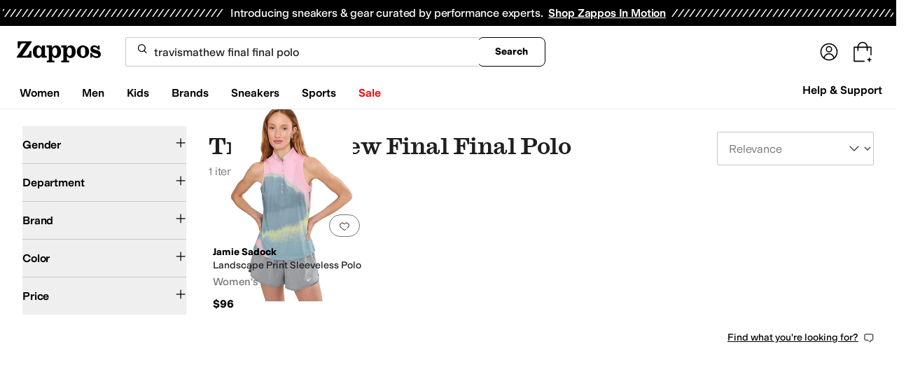

--- FILE ---
content_type: text/css
request_url: https://www.zappos.com/marty-assets/marty-zappos.components-landing-VipPrimeLink.bcf8bac3f501792bef66.css
body_size: 1747
content:
@media (max-width:650px){.es-z{background-color:#c1e6ee;background-position-x:calc(100% + 330px);background-position-y:-45px;background-repeat:no-repeat;background-size:auto 100%;margin-top:-24px;padding:24px}.es-z:before{background-color:#ffffffd9;border-radius:4px;bottom:16px;content:"";left:8px;position:absolute;right:8px;top:16px}}.es-z{box-sizing:border-box;display:flex;flex-direction:column}@media (min-width:651px){.es-z{background-image:none!important;max-width:600px;padding:16px}}.es-z h2{color:#1f1f1f;font:400 28px var(--m-fontBase,Open Sans,sans-serif)}@media (max-width:650px){.es-z h2{font-size:24px;text-align:center;z-index:1}}.fs-z{background-color:#fff;max-width:500px}.fs-z .gs-z{background-color:#f5f5f5;justify-content:flex-end;padding:12px}.fs-z .hs-z{margin:12px}@media (max-width:650px){.fs-z .is-z{height:200px;margin:20px 0 10px}}.gs-z{display:flex;padding:12px 0;z-index:1}@media (max-width:650px){.gs-z{flex-direction:column}}.js-z{background:var(--zapr-link-color,#003953);border:2px solid var(--zapr-link-color,#003953);border-color:var(--zapr-link-color,#003953);border-radius:4px;color:#fff;cursor:pointer;display:inline-block;font:700 14px/120% var(--m-fontBase,Open Sans,sans-serif);padding:12px 24px;text-align:center;text-decoration:none;text-transform:uppercase;touch-action:manipulation;transition:all .3s ease 0s;-webkit-user-select:none;user-select:none}html[data-marketplace=Zappos]:where([data-theme=zapr25]) .js-z{border-color:#000}.js-z:hover{background:#210ef4;border-color:#210ef4;color:#fff}.js-z.ks-z,.js-z[disabled]{background:#f5f5f5;border-color:#ddd;box-shadow:none;color:#b0b0b0;cursor:not-allowed}html[data-marketplace=Zappos] .js-z.ks-z,html[data-marketplace=Zappos] .js-z[disabled]{color:#fff}html[data-marketplace=Zappos] .js-z{border-radius:8px;border-width:1px;outline-offset:-1px;text-transform:none}html[data-marketplace=Zappos]:where([data-theme=zapr25]) .js-z{border-width:1px;outline-offset:inherit}html[data-marketplace=Zappos] .js-z{background-color:#000;border:none;color:#fff}@media (hover:hover){html[data-marketplace=Zappos] .js-z:hover{background-color:#210ef4;border:none;color:#fff}}html[data-marketplace=Zappos] .js-z:focus{outline:2px solid #210ef4}html[data-marketplace=Zappos] .js-z:disabled{background-color:#b9b9b9}html[data-marketplace=Zappos]:where([data-theme=zapr25]) .js-z{background:#000;border:1px solid #000;border-radius:2px;color:#fff;font-family:modern-gothic-web,modern-gothic-fallback,system-ui,-apple-system,sans-serif,Apple Color Emoji,Segoe UI Emoji,Segoe UI Symbol,Noto Color Emoji;font-size:14px;font-weight:500;letter-spacing:.05em;text-transform:uppercase;transition:.2s ease-out}@media (hover:hover){html[data-marketplace=Zappos]:where([data-theme=zapr25]) .js-z:hover{background:#2b2b2b;border:1px solid #000;color:#fff}}html[data-marketplace=Zappos]:where([data-theme=zapr25]) .js-z:active{background:#757575}html[data-marketplace=Zappos]:where([data-theme=zapr25]) .js-z:disabled{background:#e0e0e0;border:1px solid #0000;color:#a2a2a2}html[data-marketplace=Zappos]:where([data-theme=zapr25]) .js-z:focus{outline:none}html[data-marketplace=Zappos]:where([data-theme=zapr25]) .js-z:focus-visible{outline:var(--focus-outline);outline-offset:var(--focus-outline-offset)}@media (max-width:650px){.js-z{order:0}}.ls-z{background:#0000;border:2px solid var(--zapr-link-color,#003953);border-radius:4px;color:var(--zapr-link-color,#003953);cursor:pointer;font:700 14px/120% var(--m-fontBase,Open Sans,sans-serif);margin-right:8px;padding:12px 24px;text-align:center;text-decoration:none;text-transform:uppercase;touch-action:manipulation;transition:all .3s ease 0s;-webkit-user-select:none;user-select:none}html[data-marketplace=Zappos]:where([data-theme=zapr25]) .ls-z{font-family:modern-gothic-web,modern-gothic-fallback,system-ui,-apple-system,sans-serif,Apple Color Emoji,Segoe UI Emoji,Segoe UI Symbol,Noto Color Emoji;font-size:14px}.ls-z:hover{background:#210ef4;border-color:#210ef4;color:#fff}.ls-z.ks-z,.ls-z[disabled]{background:#f5f5f5;border-color:#ddd;box-shadow:none;color:#b0b0b0;cursor:not-allowed}html[data-marketplace=Zappos] .ls-z{border-radius:8px;border-width:1px;outline-offset:-1px;text-transform:none}html[data-marketplace=Zappos]:where([data-theme=zapr25]) .ls-z{border-radius:2px;border-width:1px;outline-offset:inherit}html[data-marketplace=Zappos] .ls-z{background-color:#fff;border-color:#000;border-style:solid;color:#000}html[data-marketplace=Zappos]:where([data-theme=zapr25]) .ls-z{background-color:#fff;border-color:#000;color:#000;font-weight:500;letter-spacing:.05em;text-transform:uppercase}html[data-marketplace=Zappos] .ls-z:hover{border-color:#210ef4;color:#210ef4}html[data-marketplace=Zappos] .ls-z:focus{outline:2px solid #210ef4}html[data-marketplace=Zappos] .ls-z:disabled{border-color:#b9b9b9;color:#b9b9b9}html[data-marketplace=Zappos]:where([data-theme=zapr25]) .ls-z:hover{background:#f7f7f7;border-color:#000;color:#000}html[data-marketplace=Zappos]:where([data-theme=zapr25]) .ls-z:active{background:#f1f1f1}html[data-marketplace=Zappos]:where([data-theme=zapr25]) .ls-z:disabled{background-color:#f7f7f7;border-color:#c9c9c9;color:#a2a2a2}html[data-marketplace=Zappos]:where([data-theme=zapr25]) .ls-z:focus{outline:none}html[data-marketplace=Zappos]:where([data-theme=zapr25]) .ls-z:focus-visible{outline:var(--focus-outline);outline-offset:var(--focus-outline-offset)}@media (max-width:650px){.ls-z{margin-right:0;margin-top:16px;order:1}}.ms-z{overflow:hidden;position:fixed}.is-z{align-items:center;display:flex;justify-content:space-around;max-width:500px;width:calc(100% - 10px)}@media (min-width:651px){.is-z{height:150px}}@media (max-width:650px){.is-z{flex-direction:column;margin:40px 0 35px}}.ns-z path{fill:#000}@media (min-width:651px){.ns-z{transform:scale(2.5)}.os-z{transform:scale(2)}}@media (max-width:650px){.ns-z{transform:scale(2)}.os-z{transform:scale(1.5)}}.os-z path:first-child{fill:#000}.os-z path:last-child{fill:#210ef4}.ps-z{color:#210ef4;font-size:64px}@media (min-width:651px){.ps-z{margin-left:-15px}}.hs-z{max-width:500px;position:relative}@media (max-width:650px){.hs-z{text-align:center}}.hs-z p{color:#1f1f1f;line-height:1.5;font:400 14px var(--m-fontBase,Open Sans,sans-serif);padding:12px 0}.hs-z p a{background-color:initial;border-width:0;border-bottom:1px solid var(--zapr-link-color,#003953);color:var(--zapr-link-color,#003953);display:inline-block;font-size:100%;font:400 14px var(--m-fontBase,Open Sans,sans-serif);padding:0;text-decoration:none}.hs-z p a:hover{cursor:pointer}.hs-z p a:visited{color:var(--zapr-link-color,#003953)}.hs-z p a:hover{border-color:#210ef4;color:#210ef4}html[data-marketplace=Zappos] .hs-z p a{border:none;color:#000;cursor:pointer;font-weight:400;text-decoration:underline;text-underline-offset:4px}html[data-marketplace=Zappos] .hs-z p a:visited{color:#17166c}html[data-marketplace=Zappos] .hs-z p a:hover{border:none;color:#210ef4;text-decoration:underline}html[data-marketplace=Zappos] .hs-z p a:focus{outline:1px solid #210ef4;text-decoration:underline}html[data-marketplace=Zappos] .hs-z p a:disabled{color:#b9b9b9}html[data-marketplace=Zappos]:where([data-theme=zapr25]) .hs-z p a:visited{color:var(--zapr-link-color)}html[data-marketplace=Zappos]:where([data-theme=zapr25]) .hs-z p a:hover:not(:disabled){color:var(--zapr-link-color);text-decoration-thickness:2px}html[data-marketplace=Zappos]:where([data-theme=zapr25]) .hs-z p a:focus{outline:none}html[data-marketplace=Zappos]:where([data-theme=zapr25]) .hs-z p a:focus-visible{outline:var(--focus-outline);outline-offset:var(--focus-outline-offset)}.hs-z h3{color:#1f1f1f;font:600 18px var(--m-fontBase,Open Sans,sans-serif);margin:8px 0}.hs-z input[type=checkbox]{opacity:0;position:absolute}.hs-z input[type=checkbox]+label{cursor:pointer;line-height:1;margin-right:14px;padding:0;position:relative;vertical-align:middle}html[data-marketplace=Zappos]:where([data-theme=zapr25]) .hs-z input[type=checkbox]+label{color:#454545}.hs-z input[type=checkbox]+label:after,.hs-z input[type=checkbox]+label:before{box-sizing:initial}.hs-z input[type=checkbox]+label:before{background:#fff;border:2px solid #707070;border-radius:2px;content:"";display:inline-block;flex:0 0 auto;height:18px;margin-right:10px;transition:all .3s ease 0s;vertical-align:middle;width:18px}html[data-marketplace=Zappos] .hs-z input[type=checkbox]+label:before{border-color:#000;border-radius:4px;border-width:1px}html[data-marketplace=Zappos]:where([data-theme=zapr25]) .hs-z input[type=checkbox]+label:before{border-color:#000;border-radius:2px}html[data-marketplace=Zappos]:where([data-theme=zapr25]) .hs-z input[type=checkbox]:hover+label:before{background-color:#f7f7f7;border-color:#000}.hs-z input[type=checkbox]:checked+label:before{background:#210ef4;border-color:#210ef4}html[data-marketplace=Zappos] .hs-z input[type=checkbox]:checked+label:before{background-color:#210ef4;border-color:#210ef4}html[data-marketplace=Zappos]:where([data-theme=zapr25]) .hs-z input[type=checkbox]:checked+label:before{background-color:#000;border-color:#000}.hs-z input[type=checkbox]:active:not(:checked):not(:disabled):not(.ks-z)+label:before{border-color:#210ef4}html[data-marketplace=Zappos] .hs-z input[type=checkbox]:active:not(:checked):not(:disabled):not(.ks-z)+label:before{border-color:#000}.hs-z input[type=checkbox]:active:checked+label:before{background:#4333f6;border-color:#4333f6}html[data-marketplace=Zappos] .hs-z input[type=checkbox]:active:checked+label:before{background-color:#4333f6;border-color:#4333f6}html[data-marketplace=Zappos]:where([data-theme=zapr25]) .hs-z input[type=checkbox]:active:checked+label:before{background-color:#ffe337;border-color:#000}.hs-z input[type=checkbox]:focus+label:before{outline:2px solid #210ef4;outline-offset:1px;transition:outline 0s!important;z-index:0}html[data-marketplace=Zappos] .hs-z input[type=checkbox]:focus+label:before{outline-style:solid}:where(html[data-marketplace=Zappos][data-theme=zapr25]) .hs-z input[type=checkbox]:focus+label:before{outline-offset:var(--focus-outline-offset);outline-width:1px}html[data-marketplace=Zappos]:where([data-theme=zapr25]) .hs-z input[type=checkbox]:focus+label:before{outline-style:solid}html[data-marketplace=Zappos] .hs-z input[type=checkbox]:focus+label:before{outline-color:#210ef4}html[data-marketplace=Zappos]:where([data-theme=zapr25]) .hs-z input[type=checkbox]:focus+label:before{outline-color:var(--focus-outline-color)}.hs-z input[type=checkbox].ks-z+label,.hs-z input[type=checkbox]:disabled+label{color:#b0b0b0}.hs-z input[type=checkbox].ks-z+label:before,.hs-z input[type=checkbox]:disabled+label:before{border-color:#b0b0b0}html[data-marketplace=Zappos] .hs-z input[type=checkbox].ks-z+label:before,html[data-marketplace=Zappos] .hs-z input[type=checkbox]:disabled+label:before{background-color:#f7f7f7;border-color:#757575}.hs-z input[type=checkbox]:checked+label:after{background:#0000;border-bottom:2px solid #fff;border-right:2px solid #fff;content:"";height:7px;left:7px;position:absolute;top:4.5px;transform:rotate(45deg);width:3px}html[data-marketplace=Zappos]:where([data-theme=zapr25]) .hs-z input[type=checkbox]:checked+label:after{border-bottom-width:1.5px;border-color:#fff;border-right-width:1.5px;left:8px;top:5px}.hs-z label{color:#1f1f1f;display:block;font:600 18px var(--m-fontBase,Open Sans,sans-serif);margin-top:16px;text-align:left}

--- FILE ---
content_type: application/javascript
request_url: https://www.zappos.com/marty-assets/marty-zappos.7390.bcf8bac3f501792bef66.js
body_size: 9055
content:
(self.__LOADABLE_LOADED_CHUNKS__=self.__LOADABLE_LOADED_CHUNKS__||[]).push([[7390],{86664:function(e,t,n){!function(e,t){"use strict";function n(e,t){var n=Object.keys(e);if(Object.getOwnPropertySymbols){var r=Object.getOwnPropertySymbols(e);t&&(r=r.filter((function(t){return Object.getOwnPropertyDescriptor(e,t).enumerable}))),n.push.apply(n,r)}return n}function r(e){for(var t=1;t<arguments.length;t++){var r=null!=arguments[t]?arguments[t]:{};t%2?n(Object(r),!0).forEach((function(t){a(e,t,r[t])})):Object.getOwnPropertyDescriptors?Object.defineProperties(e,Object.getOwnPropertyDescriptors(r)):n(Object(r)).forEach((function(t){Object.defineProperty(e,t,Object.getOwnPropertyDescriptor(r,t))}))}return e}function o(e){return o="function"==typeof Symbol&&"symbol"==typeof Symbol.iterator?function(e){return typeof e}:function(e){return e&&"function"==typeof Symbol&&e.constructor===Symbol&&e!==Symbol.prototype?"symbol":typeof e},o(e)}function a(e,t,n){return t in e?Object.defineProperty(e,t,{value:n,enumerable:!0,configurable:!0,writable:!0}):e[t]=n,e}function s(e,t){if(null==e)return{};var n,r,o={},a=Object.keys(e);for(r=0;r<a.length;r++)n=a[r],t.indexOf(n)>=0||(o[n]=e[n]);return o}function i(e,t){if(null==e)return{};var n,r,o=s(e,t);if(Object.getOwnPropertySymbols){var a=Object.getOwnPropertySymbols(e);for(r=0;r<a.length;r++)n=a[r],t.indexOf(n)>=0||Object.prototype.propertyIsEnumerable.call(e,n)&&(o[n]=e[n])}return o}function c(e,t){return l(e)||u(e,t)||d(e,t)||f()}function l(e){if(Array.isArray(e))return e}function u(e,t){var n=e&&("undefined"!=typeof Symbol&&e[Symbol.iterator]||e["@@iterator"]);if(null!=n){var r,o,a=[],s=!0,i=!1;try{for(n=n.call(e);!(s=(r=n.next()).done)&&(a.push(r.value),!t||a.length!==t);s=!0);}catch(e){i=!0,o=e}finally{try{s||null==n.return||n.return()}finally{if(i)throw o}}return a}}function d(e,t){if(e){if("string"==typeof e)return p(e,t);var n=Object.prototype.toString.call(e).slice(8,-1);return"Object"===n&&e.constructor&&(n=e.constructor.name),"Map"===n||"Set"===n?Array.from(e):"Arguments"===n||/^(?:Ui|I)nt(?:8|16|32)(?:Clamped)?Array$/.test(n)?p(e,t):void 0}}function p(e,t){(null==t||t>e.length)&&(t=e.length);for(var n=0,r=new Array(t);n<t;n++)r[n]=e[n];return r}function f(){throw new TypeError("Invalid attempt to destructure non-iterable instance.\nIn order to be iterable, non-array objects must have a [Symbol.iterator]() method.")}function m(e){return e&&e.__esModule&&Object.prototype.hasOwnProperty.call(e,"default")?e.default:e}var h,v,y,g,C={exports:{}};function b(){return v?h:(v=1,h="SECRET_DO_NOT_PASS_THIS_OR_YOU_WILL_BE_FIRED")}function x(){if(g)return y;g=1;var e=b();function t(){}function n(){}return n.resetWarningCache=t,y=function(){function r(t,n,r,o,a,s){if(s!==e){var i=new Error("Calling PropTypes validators directly is not supported by the `prop-types` package. Use PropTypes.checkPropTypes() to call them. Read more at http://fb.me/use-check-prop-types");throw i.name="Invariant Violation",i}}function o(){return r}r.isRequired=r;var a={array:r,bool:r,func:r,number:r,object:r,string:r,symbol:r,any:r,arrayOf:o,element:r,elementType:r,instanceOf:o,node:r,objectOf:o,oneOf:o,oneOfType:o,shape:o,exact:o,checkPropTypes:n,resetWarningCache:t};return a.PropTypes=a,a}}C.exports=x()();var E=m(C.exports),k=function(e,n,r){var o=!!r,a=t.useRef(r);t.useEffect((function(){a.current=r}),[r]),t.useEffect((function(){if(!o||!e)return function(){};var t=function(){a.current&&a.current.apply(a,arguments)};return e.on(n,t),function(){e.off(n,t)}}),[o,n,e,a])},j=function(e){var n=t.useRef(e);return t.useEffect((function(){n.current=e}),[e]),n.current},w=function(e){return null!==e&&"object"===o(e)},S=function(e){return w(e)&&"function"==typeof e.then},N=function(e){return w(e)&&"function"==typeof e.elements&&"function"==typeof e.createToken&&"function"==typeof e.createPaymentMethod&&"function"==typeof e.confirmCardPayment},P="[object Object]",O=function e(t,n){if(!w(t)||!w(n))return t===n;var r=Array.isArray(t);if(r!==Array.isArray(n))return!1;var o=Object.prototype.toString.call(t)===P;if(o!==(Object.prototype.toString.call(n)===P))return!1;if(!o&&!r)return t===n;var a=Object.keys(t),s=Object.keys(n);if(a.length!==s.length)return!1;for(var i={},c=0;c<a.length;c+=1)i[a[c]]=!0;for(var l=0;l<s.length;l+=1)i[s[l]]=!0;var u=Object.keys(i);if(u.length!==a.length)return!1;var d=t,p=n,f=function(t){return e(d[t],p[t])};return u.every(f)},A=function(e,t,n){return w(e)?Object.keys(e).reduce((function(o,s){var i=!w(t)||!O(e[s],t[s]);return n.includes(s)?(i&&console.warn("Unsupported prop change: options.".concat(s," is not a mutable property.")),o):i?r(r({},o||{}),{},a({},s,e[s])):o}),null):null},I="Invalid prop `stripe` supplied to `Elements`. We recommend using the `loadStripe` utility from `@stripe/stripe-js`. See https://stripe.com/docs/stripe-js/react#elements-props-stripe for details.",L=function(e){var t=arguments.length>1&&void 0!==arguments[1]?arguments[1]:I;if(null===e||N(e))return e;throw new Error(t)},R=function(e){var t=arguments.length>1&&void 0!==arguments[1]?arguments[1]:I;if(S(e))return{tag:"async",stripePromise:Promise.resolve(e).then((function(e){return L(e,t)}))};var n=L(e,t);return null===n?{tag:"empty"}:{tag:"sync",stripe:n}},_=function(e){e&&e._registerWrapper&&e.registerAppInfo&&(e._registerWrapper({name:"react-stripe-js",version:"3.9.2"}),e.registerAppInfo({name:"react-stripe-js",version:"3.9.2",url:"https://stripe.com/docs/stripe-js/react"}))},M=t.createContext(null);M.displayName="ElementsContext";var B=function(e,t){if(!e)throw new Error("Could not find Elements context; You need to wrap the part of your app that ".concat(t," in an <Elements> provider."));return e},T=function(e){var n=e.stripe,r=e.options,o=e.children,a=t.useMemo((function(){return R(n)}),[n]),s=c(t.useState((function(){return{stripe:"sync"===a.tag?a.stripe:null,elements:"sync"===a.tag?a.stripe.elements(r):null}})),2),i=s[0],l=s[1];t.useEffect((function(){var e=!0,t=function(e){l((function(t){return t.stripe?t:{stripe:e,elements:e.elements(r)}}))};return"async"!==a.tag||i.stripe?"sync"!==a.tag||i.stripe||t(a.stripe):a.stripePromise.then((function(n){n&&e&&t(n)})),function(){e=!1}}),[a,i,r]);var u=j(n);t.useEffect((function(){null!==u&&u!==n&&console.warn("Unsupported prop change on Elements: You cannot change the `stripe` prop after setting it.")}),[u,n]);var d=j(r);return t.useEffect((function(){if(i.elements){var e=A(r,d,["clientSecret","fonts"]);e&&i.elements.update(e)}}),[r,d,i.elements]),t.useEffect((function(){_(i.stripe)}),[i.stripe]),t.createElement(M.Provider,{value:i},o)};T.propTypes={stripe:E.any,options:E.object};var D=function(e){var n=t.useContext(M);return B(n,e)},Y=function(){return D("calls useElements()").elements},U=function(e){return(0,e.children)(D("mounts <ElementsConsumer>"))};U.propTypes={children:E.func.isRequired};var z=["on","session"],F=t.createContext(null);F.displayName="CheckoutSdkContext";var W=function(e,t){if(!e)throw new Error("Could not find CheckoutProvider context; You need to wrap the part of your app that ".concat(t," in an <CheckoutProvider> provider."));return e},Z=t.createContext(null);Z.displayName="CheckoutContext";var $=function(e,t){if(!e)return null;e.on,e.session;var n=i(e,z);return t?Object.assign(t,n):Object.assign(e.session(),n)},V="Invalid prop `stripe` supplied to `CheckoutProvider`. We recommend using the `loadStripe` utility from `@stripe/stripe-js`. See https://stripe.com/docs/stripe-js/react#elements-props-stripe for details.",q=function(e){var n=e.stripe,r=e.options,o=e.children,a=t.useMemo((function(){return R(n,V)}),[n]),s=c(t.useState(null),2),i=s[0],l=s[1],u=c(t.useState((function(){return{stripe:"sync"===a.tag?a.stripe:null,checkoutSdk:null}})),2),d=u[0],p=u[1],f=function(e,t){p((function(n){return n.stripe&&n.checkoutSdk?n:{stripe:e,checkoutSdk:t}}))},m=t.useRef(!1);t.useEffect((function(){var e=!0;return"async"!==a.tag||d.stripe?"sync"===a.tag&&a.stripe&&!m.current&&(m.current=!0,a.stripe.initCheckout(r).then((function(e){e&&(f(a.stripe,e),e.on("change",l))}))):a.stripePromise.then((function(t){t&&e&&!m.current&&(m.current=!0,t.initCheckout(r).then((function(e){e&&(f(t,e),e.on("change",l))})))})),function(){e=!1}}),[a,d,r,l]);var h=j(n);t.useEffect((function(){null!==h&&h!==n&&console.warn("Unsupported prop change on CheckoutProvider: You cannot change the `stripe` prop after setting it.")}),[h,n]);var v=j(r),y=j(d.checkoutSdk);t.useEffect((function(){var e,t,n,o;if(d.checkoutSdk){var a=Boolean(!y&&d.checkoutSdk),s=null==v||null===(e=v.elementsOptions)||void 0===e?void 0:e.appearance,i=null==r||null===(t=r.elementsOptions)||void 0===t?void 0:t.appearance,c=!O(i,s);i&&(c||a)&&d.checkoutSdk.changeAppearance(i);var l=null==v||null===(n=v.elementsOptions)||void 0===n?void 0:n.fonts,u=null==r||null===(o=r.elementsOptions)||void 0===o?void 0:o.fonts,p=!O(l,u);u&&(p||a)&&d.checkoutSdk.loadFonts(u)}}),[r,v,d.checkoutSdk,y]),t.useEffect((function(){_(d.stripe)}),[d.stripe]);var g=t.useMemo((function(){return $(d.checkoutSdk,i)}),[d.checkoutSdk,i]);return d.checkoutSdk?t.createElement(F.Provider,{value:d},t.createElement(Z.Provider,{value:g},o)):null};q.propTypes={stripe:E.any,options:E.shape({fetchClientSecret:E.func.isRequired,elementsOptions:E.object}).isRequired};var H=function(e){var n=t.useContext(F);return W(n,e)},J=function(e){var n=t.useContext(F),r=t.useContext(M);if(n&&r)throw new Error("You cannot wrap the part of your app that ".concat(e," in both <CheckoutProvider> and <Elements> providers."));return n?W(n,e):B(r,e)},K=function(){H("calls useCheckout()");var e=t.useContext(Z);if(!e)throw new Error("Could not find Checkout Context; You need to wrap the part of your app that calls useCheckout() in an <CheckoutProvider> provider.");return e},G=["mode"],Q=function(e){return e.charAt(0).toUpperCase()+e.slice(1)},X=function(e,n){var r="".concat(Q(e),"Element"),o=n?function(e){J("mounts <".concat(r,">"));var n=e.id,o=e.className;return t.createElement("div",{id:n,className:o})}:function(n){var o,a=n.id,s=n.className,l=n.options,u=void 0===l?{}:l,d=n.onBlur,p=n.onFocus,f=n.onReady,m=n.onChange,h=n.onEscape,v=n.onClick,y=n.onLoadError,g=n.onLoaderStart,C=n.onNetworksChange,b=n.onConfirm,x=n.onCancel,E=n.onShippingAddressChange,w=n.onShippingRateChange,S=J("mounts <".concat(r,">")),N="elements"in S?S.elements:null,P="checkoutSdk"in S?S.checkoutSdk:null,O=c(t.useState(null),2),I=O[0],L=O[1],R=t.useRef(null),_=t.useRef(null);k(I,"blur",d),k(I,"focus",p),k(I,"escape",h),k(I,"click",v),k(I,"loaderror",y),k(I,"loaderstart",g),k(I,"networkschange",C),k(I,"confirm",b),k(I,"cancel",x),k(I,"shippingaddresschange",E),k(I,"shippingratechange",w),k(I,"change",m),f&&(o="expressCheckout"===e?f:function(){f(I)}),k(I,"ready",o),t.useLayoutEffect((function(){if(null===R.current&&null!==_.current&&(N||P)){var t=null;if(P)switch(e){case"payment":t=P.createPaymentElement(u);break;case"address":if(!("mode"in u))throw new Error("You must supply options.mode. mode must be 'billing' or 'shipping'.");var n=u.mode,o=i(u,G);if("shipping"===n)t=P.createShippingAddressElement(o);else{if("billing"!==n)throw new Error("Invalid options.mode. mode must be 'billing' or 'shipping'.");t=P.createBillingAddressElement(o)}break;case"expressCheckout":t=P.createExpressCheckoutElement(u);break;case"currencySelector":t=P.createCurrencySelectorElement();break;case"taxId":t=P.createTaxIdElement(u);break;default:throw new Error("Invalid Element type ".concat(r,". You must use either the <PaymentElement />, <AddressElement options={{mode: 'shipping'}} />, <AddressElement options={{mode: 'billing'}} />, or <ExpressCheckoutElement />."))}else N&&(t=N.create(e,u));R.current=t,L(t),t&&t.mount(_.current)}}),[N,P,u]);var M=j(u);return t.useEffect((function(){if(R.current){var e=A(u,M,["paymentRequest"]);e&&"update"in R.current&&R.current.update(e)}}),[u,M]),t.useLayoutEffect((function(){return function(){if(R.current&&"function"==typeof R.current.destroy)try{R.current.destroy(),R.current=null}catch(e){}}}),[]),t.createElement("div",{id:a,className:s,ref:_})};return o.propTypes={id:E.string,className:E.string,onChange:E.func,onBlur:E.func,onFocus:E.func,onReady:E.func,onEscape:E.func,onClick:E.func,onLoadError:E.func,onLoaderStart:E.func,onNetworksChange:E.func,onConfirm:E.func,onCancel:E.func,onShippingAddressChange:E.func,onShippingRateChange:E.func,options:E.object},o.displayName=r,o.__elementType=e,o},ee="undefined"==typeof window,te=t.createContext(null);te.displayName="EmbeddedCheckoutProviderContext";var ne=function(){var e=t.useContext(te);if(!e)throw new Error("<EmbeddedCheckout> must be used within <EmbeddedCheckoutProvider>");return e},re="Invalid prop `stripe` supplied to `EmbeddedCheckoutProvider`. We recommend using the `loadStripe` utility from `@stripe/stripe-js`. See https://stripe.com/docs/stripe-js/react#elements-props-stripe for details.",oe=function(e){var n=e.stripe,r=e.options,o=e.children,a=t.useMemo((function(){return R(n,re)}),[n]),s=t.useRef(null),i=t.useRef(null),l=c(t.useState({embeddedCheckout:null}),2),u=l[0],d=l[1];t.useEffect((function(){if(!i.current&&!s.current){var e=function(e){i.current||s.current||(i.current=e,s.current=i.current.initEmbeddedCheckout(r).then((function(e){d({embeddedCheckout:e})})))};"async"!==a.tag||i.current||!r.clientSecret&&!r.fetchClientSecret?"sync"!==a.tag||i.current||!r.clientSecret&&!r.fetchClientSecret||e(a.stripe):a.stripePromise.then((function(t){t&&e(t)}))}}),[a,r,u,i]),t.useEffect((function(){return function(){u.embeddedCheckout?(s.current=null,u.embeddedCheckout.destroy()):s.current&&s.current.then((function(){s.current=null,u.embeddedCheckout&&u.embeddedCheckout.destroy()}))}}),[u.embeddedCheckout]),t.useEffect((function(){_(i)}),[i]);var p=j(n);t.useEffect((function(){null!==p&&p!==n&&console.warn("Unsupported prop change on EmbeddedCheckoutProvider: You cannot change the `stripe` prop after setting it.")}),[p,n]);var f=j(r);return t.useEffect((function(){null!=f&&(null!=r?(void 0===r.clientSecret&&void 0===r.fetchClientSecret&&console.warn("Invalid props passed to EmbeddedCheckoutProvider: You must provide one of either `options.fetchClientSecret` or `options.clientSecret`."),null!=f.clientSecret&&r.clientSecret!==f.clientSecret&&console.warn("Unsupported prop change on EmbeddedCheckoutProvider: You cannot change the client secret after setting it. Unmount and create a new instance of EmbeddedCheckoutProvider instead."),null!=f.fetchClientSecret&&r.fetchClientSecret!==f.fetchClientSecret&&console.warn("Unsupported prop change on EmbeddedCheckoutProvider: You cannot change fetchClientSecret after setting it. Unmount and create a new instance of EmbeddedCheckoutProvider instead."),null!=f.onComplete&&r.onComplete!==f.onComplete&&console.warn("Unsupported prop change on EmbeddedCheckoutProvider: You cannot change the onComplete option after setting it."),null!=f.onShippingDetailsChange&&r.onShippingDetailsChange!==f.onShippingDetailsChange&&console.warn("Unsupported prop change on EmbeddedCheckoutProvider: You cannot change the onShippingDetailsChange option after setting it."),null!=f.onLineItemsChange&&r.onLineItemsChange!==f.onLineItemsChange&&console.warn("Unsupported prop change on EmbeddedCheckoutProvider: You cannot change the onLineItemsChange option after setting it.")):console.warn("Unsupported prop change on EmbeddedCheckoutProvider: You cannot unset options after setting them."))}),[f,r]),t.createElement(te.Provider,{value:u},o)},ae=function(e){var n=e.id,r=e.className,o=ne().embeddedCheckout,a=t.useRef(!1),s=t.useRef(null);return t.useLayoutEffect((function(){return!a.current&&o&&null!==s.current&&(o.mount(s.current),a.current=!0),function(){if(a.current&&o)try{o.unmount(),a.current=!1}catch(e){}}}),[o]),t.createElement("div",{ref:s,id:n,className:r})},se=function(e){var n=e.id,r=e.className;return ne(),t.createElement("div",{id:n,className:r})},ie=ee?se:ae,ce=function(){return J("calls useStripe()").stripe},le=X("auBankAccount",ee),ue=X("card",ee),de=X("cardNumber",ee),pe=X("cardExpiry",ee),fe=X("cardCvc",ee),me=X("fpxBank",ee),he=X("iban",ee),ve=X("idealBank",ee),ye=X("p24Bank",ee),ge=X("epsBank",ee),Ce=X("payment",ee),be=X("expressCheckout",ee),xe=X("currencySelector",ee),Ee=X("paymentRequestButton",ee),ke=X("linkAuthentication",ee),je=X("address",ee),we=X("shippingAddress",ee),Se=X("paymentMethodMessaging",ee),Ne=X("affirmMessage",ee),Pe=X("afterpayClearpayMessage",ee),Oe=X("taxId",ee);e.AddressElement=je,e.AffirmMessageElement=Ne,e.AfterpayClearpayMessageElement=Pe,e.AuBankAccountElement=le,e.CardCvcElement=fe,e.CardElement=ue,e.CardExpiryElement=pe,e.CardNumberElement=de,e.CheckoutProvider=q,e.CurrencySelectorElement=xe,e.Elements=T,e.ElementsConsumer=U,e.EmbeddedCheckout=ie,e.EmbeddedCheckoutProvider=oe,e.EpsBankElement=ge,e.ExpressCheckoutElement=be,e.FpxBankElement=me,e.IbanElement=he,e.IdealBankElement=ve,e.LinkAuthenticationElement=ke,e.P24BankElement=ye,e.PaymentElement=Ce,e.PaymentMethodMessagingElement=Se,e.PaymentRequestButtonElement=Ee,e.ShippingAddressElement=we,e.TaxIdElement=Oe,e.useCheckout=K,e.useElements=Y,e.useStripe=ce}(t,n(67294))},71797:(e,t,n)=>{"use strict";n.d(t,{L:()=>C});var r=n(67294),o=n(32572),a=n(90512),s=n(98388),i=n(85893);function c(...e){return(0,s.m6)((0,a.W)(e))}var l={base:"",error:"text-icon-alert",info:"text-icon-info",success:"text-icon-success",warning:"text-icon-warning"},u="text-disabled",d="text-xs",p={false:`${d}`,true:`${d} text-disabled`},f={base:"",error:"text-alert-inline",info:"text-secondary",success:"text-success-inline",warning:"text-warning"},m=({children:e,size:t,...n})=>(0,i.jsx)("svg",{...n,fill:"none",height:t,width:t,children:e}),h=e=>(0,i.jsx)(m,{...e,viewBox:"0 0 16 16",children:(0,i.jsx)("path",{d:"M14.5 8C14.5 11.5899 11.5899 14.5 8 14.5C4.41015 14.5 1.5 11.5899 1.5 8C1.5 4.41015 4.41015 1.5 8 1.5C11.5899 1.5 14.5 4.41015 14.5 8ZM9.16683 10.3333C9.16683 9.689 8.64449 9.16667 8.00016 9.16667C7.35583 9.16667 6.8335 9.689 6.8335 10.3333C6.8335 10.9777 7.35583 11.5 8.00016 11.5C8.6445 11.5 9.16683 10.9777 9.16683 10.3333ZM8 8.6665C8.55229 8.6665 9 8.21879 9 7.6665V4.6665C9 4.11422 8.55229 3.6665 8 3.6665C7.44771 3.6665 7 4.11422 7 4.6665V7.6665C7 8.21879 7.44771 8.6665 8 8.6665Z",fill:"currentcolor",stroke:"currentcolor"})}),v=e=>(0,i.jsx)(m,{...e,viewBox:"0 0 16 16",children:(0,i.jsx)("path",{fillRule:"evenodd",clipRule:"evenodd",d:"M9.15435 1.99992C8.64115 1.11103 7.35815 1.11103 6.84495 1.99992L0.494099 12.9999C-0.0191015 13.8888 0.622398 14.9999 1.6488 14.9999H14.3505C15.3769 14.9999 16.0184 13.8888 15.5052 12.9999L9.15435 1.99992ZM7.99967 9.98325C8.22059 9.98325 8.39967 9.80417 8.39967 9.58325V6.58325C8.39967 6.36234 8.22059 6.18325 7.99967 6.18325C7.77876 6.18325 7.59967 6.36234 7.59967 6.58325V9.58325C7.59967 9.80417 7.77876 9.98325 7.99967 9.98325ZM8.66634 12.2499C8.66634 11.8817 8.36786 11.5833 7.99967 11.5833C7.63148 11.5833 7.33301 11.8817 7.33301 12.2499C7.33301 12.6181 7.63148 12.9166 7.99967 12.9166C8.36786 12.9166 8.66634 12.6181 8.66634 12.2499Z",fill:"currentcolor"})}),y=e=>(0,i.jsxs)(m,{...e,viewBox:"0 0 16 16",children:[(0,i.jsx)("circle",{cx:"8",cy:"8",r:"6.6",stroke:"currentcolor",strokeWidth:"0.8"}),(0,i.jsx)("circle",{cx:"8.00016",cy:"5.33317",r:"0.666667",fill:"currentcolor"}),(0,i.jsx)("path",{d:"M8 8V11",stroke:"currentcolor",strokeLinecap:"round"})]}),g=e=>(0,i.jsx)(m,{...e,viewBox:"0 0 16 16",children:(0,i.jsx)("path",{fillRule:"evenodd",clipRule:"evenodd",d:"M8 15C11.866 15 15 11.866 15 8C15 4.13401 11.866 1 8 1C4.13401 1 1 4.13401 1 8C1 11.866 4.13401 15 8 15ZM5.27021 8.1852C5.10736 8.03592 4.85433 8.04692 4.70506 8.20977C4.55578 8.37262 4.56678 8.62565 4.72963 8.77492L6.72963 10.6083C6.89205 10.7571 7.14428 10.7466 7.29377 10.5848L11.1958 6.35975C11.3456 6.19746 11.3356 5.94439 11.1733 5.79451C11.011 5.64463 10.7579 5.65469 10.6081 5.81698L6.97644 9.74925L5.27021 8.1852Z",fill:"currentcolor"})}),C=(0,r.forwardRef)(((e,t)=>{let{variant:n,disabled:r=!1,className:a,testId:s,...d}=e,m={base:null,error:(0,i.jsx)(h,{className:r?u:l[n],size:16}),info:(0,i.jsx)(y,{className:r?u:l[n],size:16}),success:(0,i.jsx)(g,{className:r?u:l[n],size:16}),warning:(0,i.jsx)(v,{className:r?u:l[n],size:16})};return(0,i.jsxs)("div",{className:"flex gap-x-2",ref:t,children:[m[n],(0,i.jsx)("span",{"data-testid":(0,o.l)(s),role:"alert",className:c(f[n],p[String(r)],a),...d})]})}))},89442:(e,t,n)=>{"use strict";n.d(t,{DL:()=>u,L:()=>h,Od:()=>w,aJ:()=>m});var r=n(67294),o=n(90512),a=n(32572),s=n(85893),i=n(98388),c=n(82723),l=n(12003),u=(0,r.forwardRef)(((e,t)=>{let{className:n,children:r,testId:i,...c}=e;return(0,s.jsx)("div",{className:(0,o.Z)("flex gap-4",n),"data-testid":(0,a.l)(i),ref:t,...c,children:r})}));function d(...e){return(0,i.m6)((0,o.W)(e))}u.displayName="ProductCardHorizontal";var p={base:"text-base",small:"text-sm"},f=(0,r.forwardRef)(((e,t)=>{let{className:n,price:r,msrp:o,size:i="small",children:c,testId:l,...u}=e,f=parseFloat(String(r))<parseFloat(String(o)),m=f?"text-accent":"";return(0,s.jsxs)("dd",{className:d("flex gap-x-2 items-baseline",n),"data-testid":(0,a.l)(l),ref:t,...u,children:[(0,s.jsx)("span",{className:d("font-base font-semibold",m,p[i]),"data-testid":(0,a.l)(l,"price"),children:`$${Number(r).toFixed(2)}`}),f&&(0,s.jsx)("span",{className:"text-button-disabled-subtle text-xs line-through","data-testid":(0,a.l)(l,"msrp"),children:`$${Number(o).toFixed(2)}`}),c]})}));f.displayName="ProductCardPrice";var m=e=>{let{label:t,value:n,testId:r,url:o,prefixLabel:a,className:i,hasDataCsMask:c,LinkComponent:l="a",isBoldValue:u,isBoldPrefixLabel:p,valueClassName:f}=e;return(0,s.jsxs)(s.Fragment,{children:[!a&&(0,s.jsx)("dt",{"aria-label":t}),(0,s.jsx)("dd",{className:d("text-sm",i),"data-testid":r,"data-cs-mask":c,children:o?(0,s.jsx)(l,{className:d(u?"font-semibold":"font-normal",f),href:o,children:n}):(0,s.jsxs)(s.Fragment,{children:[a&&(0,s.jsx)("span",{className:d(p?"font-semibold":"font-normal"),children:`${a}: `}),(0,s.jsx)("span",{className:d(u?"font-semibold":"font-normal",f),children:n})]})})]})};m.displayName="ProductCardHorizontalDetailsItem";var h=(0,r.forwardRef)(((e,t)=>{let{className:n,children:i,testId:c,...l}=e,u=r.Children.toArray(i),d=[m.displayName,f.displayName],p=u.filter((e=>d.includes(e?.type?.displayName))),h=u.filter((e=>!d.includes(e?.type?.displayName)));return(0,s.jsxs)("div",{className:(0,o.Z)("flex flex-col gap-4",n),"data-testid":(0,a.l)(c),ref:t,...l,children:[(0,s.jsx)("dl",{children:p}),h]})}));h.displayName="ProductCardHorizontalDetails";var v="before:content-normal before:block before:bg-[#000000] before:opacity-[0.04] before:absolute before:inset-0",y=c.zt,g=c.h_,C=c.fC,b=c.xz,x=r.forwardRef(((e,t)=>(0,s.jsx)(c.VY,{ref:t,...e})));x.displayName=c.VY.displayName;var E=(0,r.forwardRef)(((e,t)=>{let{children:n,helpText:r,background:o,fontColor:a="text-primary",className:i,...c}=e,l={background:`${o}`,color:`${a}`},u={className:"flex flex-row items-center gap-0.5 border border-l-0 rounded-r-full bg-[#fff] px-3 py-2 text-xs font-semibold",style:{color:l.color}};return(0,s.jsxs)("div",{ref:t,className:d("relative inline-block",i),...c,children:[(0,s.jsx)("div",{className:"absolute top-1 w-full h-full border-l-0 rounded-r-full",style:{background:l.background}}),r?(0,s.jsx)("div",{className:"relative z-10",children:(0,s.jsx)(y,{delayDuration:0,children:(0,s.jsxs)(C,{children:[(0,s.jsx)(b,{children:(0,s.jsx)("div",{...u,children:n})}),(0,s.jsx)(g,{children:(0,s.jsx)(x,{side:"bottom",sideOffset:4,align:"start",alignOffset:16,className:"p-3 text-sm shadow-lg rounded-lg bg-default-minimal text-base",children:r})})]})})}):(0,s.jsx)("div",{className:"relative",children:(0,s.jsx)("div",{...u,children:n})})]})})),k=(0,r.forwardRef)(((e,t)=>{let{className:n,children:o,overlay:i=!0,width:c=312,height:l=375,alt:u,ImageComponent:p="img",testId:f,wrapperClassName:m,...h}=e,y=r.Children.toArray(o)?.[0]?.type?.displayName===E.displayName?"justify-between":"justify-end";return(0,s.jsxs)("div",{className:d("relative w-fit h-fit bg-[white]",{[v]:i},m),"data-testid":(0,a.l)(f),children:[o&&(0,s.jsx)("div",{className:d("mr-4 mt-4 flex",y),children:o}),(0,s.jsx)(p,{"data-testid":(0,a.l)(f,"image"),...h,alt:u,className:d("flex p-4",n),height:l,ref:t,width:c})]})}));k.displayName="ProductCardImage";var j="flex min-w-[80px]",w=(0,r.forwardRef)(((e,t)=>{let{className:n,href:i,src:c,alt:l,overlay:u=!0,LinkComponent:d="a",ImageComponent:p="img",imageClassName:f,imageWrapperClassName:m,children:h,testId:v,...y}=e,g=(0,r.useMemo)((()=>({ImageComponent:p,alt:l,children:h,className:(0,o.Z)("h-[100px] w-20 object-contain p-1",f),overlay:u,src:c,testId:(0,a.l)(v,"image"),wrapperClassName:m})),[c,f,m,v,u,l,p]);return i?(0,s.jsx)(d,{href:i,className:(0,o.Z)(j,n),"data-testid":v,ref:t,...y,children:(0,s.jsx)(k,{...g})}):(0,s.jsx)("div",{className:(0,o.Z)(j,n),"data-testid":(0,a.l)(v),ref:t,...y,children:(0,s.jsx)(k,{...g})})}));w.displayName="ProductCardHorizontalImage";var S=(0,l.j)("rounded px-2 py-1 text-xs font-bold uppercase tracking-tight",{defaultVariants:{type:"alert"},variants:{type:{alert:"bg-alert"}}});(0,r.forwardRef)(((e,t)=>{let{type:n,className:r,children:o,testId:i,...c}=e;return(0,s.jsx)("span",{ref:t,className:d(S({type:n}),r),"data-testid":(0,a.l)(i),...c,children:o})})).displayName="ProductCardHorizontalTag"},39957:(e,t,n)=>{"use strict";n.d(t,{J:()=>y});var r,o="basil",a="https://js.stripe.com",s="".concat(a,"/").concat(o,"/stripe.js"),i=/^https:\/\/js\.stripe\.com\/v3\/?(\?.*)?$/,c=/^https:\/\/js\.stripe\.com\/(v3|[a-z]+)\/stripe\.js(\?.*)?$/,l="loadStripe.setLoadParameters was called but an existing Stripe.js script already exists in the document; existing script parameters will be used",u=function(e){var t=e&&!e.advancedFraudSignals?"?advancedFraudSignals=false":"",n=document.createElement("script");n.src="".concat(s).concat(t);var r=document.head||document.body;if(!r)throw new Error("Expected document.body not to be null. Stripe.js requires a <body> element.");return r.appendChild(n),n},d=null,p=null,f=null,m=function(e){return null!==d?d:(d=new Promise((function(t,n){if("undefined"!=typeof window&&"undefined"!=typeof document)if(window.Stripe&&e&&console.warn(l),window.Stripe)t(window.Stripe);else try{var r=function(){for(var e,t=document.querySelectorAll('script[src^="'.concat(a,'"]')),n=0;n<t.length;n++){var r=t[n];if(e=r.src,i.test(e)||c.test(e))return r}return null}();if(r&&e)console.warn(l);else if(r){if(r&&null!==f&&null!==p){var o;r.removeEventListener("load",f),r.removeEventListener("error",p),null===(o=r.parentNode)||void 0===o||o.removeChild(r),r=u(e)}}else r=u(e);f=function(e,t){return function(){window.Stripe?e(window.Stripe):t(new Error("Stripe.js not available"))}}(t,n),p=function(e){return function(t){e(new Error("Failed to load Stripe.js",{cause:t}))}}(n),r.addEventListener("load",f),r.addEventListener("error",p)}catch(e){return void n(e)}else t(null)}))).catch((function(e){return d=null,Promise.reject(e)}))},h=!1,v=function(){return r||(r=m(null).catch((function(e){return r=null,Promise.reject(e)})))};Promise.resolve().then((function(){return v()})).catch((function(e){h||console.warn(e)}));var y=function(){for(var e=arguments.length,t=new Array(e),n=0;n<e;n++)t[n]=arguments[n];h=!0;var r=Date.now();return v().then((function(e){return function(e,t,n){if(null===e)return null;var r=t[0].match(/^pk_test/),a=function(e){return 3===e?"v3":e}(e.version),s=o;r&&a!==s&&console.warn("Stripe.js@".concat(a," was loaded on the page, but @stripe/stripe-js@").concat("7.9.0"," expected Stripe.js@").concat(s,". This may result in unexpected behavior. For more information, see https://docs.stripe.com/sdks/stripejs-versioning"));var i=e.apply(void 0,t);return function(e,t){e&&e._registerWrapper&&e._registerWrapper({name:"stripe-js",version:"7.9.0",startTime:t})}(i,n),i}(e,t,r)}))}},12003:(e,t,n)=>{"use strict";n.d(t,{j:()=>s});var r=n(90512);const o=e=>"boolean"==typeof e?`${e}`:0===e?"0":e,a=r.W,s=(e,t)=>n=>{var r;if(null==(null==t?void 0:t.variants))return a(e,null==n?void 0:n.class,null==n?void 0:n.className);const{variants:s,defaultVariants:i}=t,c=Object.keys(s).map((e=>{const t=null==n?void 0:n[e],r=null==i?void 0:i[e];if(null===t)return null;const a=o(t)||o(r);return s[e][a]})),l=n&&Object.entries(n).reduce(((e,t)=>{let[n,r]=t;return void 0===r||(e[n]=r),e}),{}),u=null==t||null===(r=t.compoundVariants)||void 0===r?void 0:r.reduce(((e,t)=>{let{class:n,className:r,...o}=t;return Object.entries(o).every((e=>{let[t,n]=e;return Array.isArray(n)?n.includes({...i,...l}[t]):{...i,...l}[t]===n}))?[...e,n,r]:e}),[]);return a(e,c,u,null==n?void 0:n.class,null==n?void 0:n.className)}}}]);
//# sourceMappingURL=marty-zappos.7390.bcf8bac3f501792bef66.js.map

--- FILE ---
content_type: application/javascript
request_url: https://www.zappos.com/marty-assets/marty-zappos.5301.bcf8bac3f501792bef66.js
body_size: 3836
content:
"use strict";(self.__LOADABLE_LOADED_CHUNKS__=self.__LOADABLE_LOADED_CHUNKS__||[]).push([[5301],{35301:(e,t,r)=>{r.d(t,{_V:()=>M,M9:()=>N,os:()=>B,PE:()=>L,rB:()=>U,Mh:()=>k,C3:()=>T,F1:()=>P,zo:()=>y,Vj:()=>g,oI:()=>h,Jp:()=>_,zF:()=>D,wC:()=>R});var n=r(13679),o=r(74417),u=r(45803),s=r(7456),i=r(14955);const a=function e(t){function r(e,t){return e>>>t|e<<32-t}const n=Math.pow,o=n(2,32),u="length";let s,i,a="";const c=[],l=8*t[u];let m=e.h=e.h||[];const f=e.k=e.k||[];let I=f[u];const d={};for(let e=2;I<64;e++)if(!d[e]){for(s=0;s<313;s+=e)d[s]=e;m[I]=n(e,.5)*o|0,f[I++]=n(e,1/3)*o|0}for(t+="";t[u]%64-56;)t+="\0";for(s=0;s<t[u];s++){if(i=t.charCodeAt(s),i>>8)return;c[s>>2]|=i<<(3-s)%4*8}for(c[c[u]]=l/o|0,c[c[u]]=l,i=0;i<c[u];){const e=c.slice(i,i+=16),t=m;for(m=m.slice(0,8),s=0;s<64;s++){const t=e[s-15],n=e[s-2],o=m[0],u=m[4],i=m[7]+(r(u,6)^r(u,11)^r(u,25))+(u&m[5]^~u&m[6])+f[s]+(e[s]=s<16?e[s]:e[s-16]+(r(t,7)^r(t,18)^t>>>3)+e[s-7]+(r(n,17)^r(n,19)^n>>>10)|0);m=[i+((r(o,2)^r(o,13)^r(o,22))+(o&m[1]^o&m[2]^m[1]&m[2]))|0].concat(m),m[4]=m[4]+i|0}for(s=0;s<8;s++)m[s]=m[s]+t[s]|0}for(s=0;s<8;s++)for(i=3;i+1;i--){const e=m[s]>>8*i&255;a+=(e<16?0:"")+e.toString(16)}return a};var c=r(77511),l=r(65857),m=r(33384),f=r(65937),I=r(17759),d=r(92122),E=r(5237),p=r(42446),S=r(99808),b=r(47120),O=r(74781);function R(e){return{type:s.BbK,giftCardRedeemCode:e}}function h(e){return{type:s.Oqj,item:e}}function _(e){return{type:s.JKy,selectedItems:e}}function T(e){return{type:s.HJm,item:e}}function C(e,t){return{type:s.AGm,zawPromotions:e,zawPromotionsStatus:t}}function y(){return{type:s.kwc}}const P=()=>({type:s.AsC}),D=e=>({type:s.TEt,previousOrderAction:e}),g=e=>({type:s.Gjq,previousAccountState:e});function N(e){return(t,r)=>{t({type:s.nWD});const n=r(),{cookies:o,router:{location:u}}=n,i=(0,O.Ti)(n);return(0,m.jy)(i,o).then((0,E.B)((0,d.pz)(t,r))).then(f.x4).then(f.PN).then((({customerInfo:e})=>(t(function(e){return{type:s.X0k,customerInfo:e}}(e)),e))).catch((r=>{if(e)return(0,l.Hb)(t,(0,I.O)((0,b.D2)(e)?e:"",u))(r);r.id!==f.h9&&t((0,l.sT)(l.cn.GENERIC,r))}))}}function B(){return(e,t)=>{e({type:s.Q8B});const r=t(),{cookies:o,router:{location:u}}=r,i=(0,O.Ti)(r);return(0,m.G6)(i,o).then((0,E.B)((0,d.pz)(e,t))).then(f.x4).then((0,f.ef)("API-myAccount-giftCard")).then((({balance:t=n.RN})=>{var r;e((r=t,{type:s.dPc,giftCardBalance:r}))})).catch((0,l.Hb)(e,(0,I.O)("/account",u)))}}const A=(e,t)=>500===e.status&&t>1;function L(e,t,r=o.Xg){return(n,o)=>{const u={};if(0===e.length)return void n(C(u));n({type:s.Gdn});const i=o(),{cookies:a}=i,c=(0,O.Ti)(i),l=S.ZP.getAsinsFromOrdersMap(t),I=Object.keys(t)[0];return(0,m.dx)(c,e,l,I,a).then(f.x4).then(f.PN).then((e=>{const r=S.ZP.mapNewEndpointToOldFormat(e?.eligiblePromos),o=S.ZP.addRawPromoAmountsFromOrderToPromos(r,Object.values(t)),u=204===e.status?e.message:null;return n(C(o,u))})).catch((o=>A(o,r)?n(L(e,t,r-1)):n(C(u))))}}function k(e,t){return(r,n)=>{const o=n(),{cookies:u,router:{location:a},pageView:{pageType:c}}=o,S=(0,O.Ti)(o),b=(0,p.P4)(c);return r(function(e){return{type:s.y0F,sourcePage:e}}(b)),(0,m._s)(S,e,u).then((0,E.B)((0,d.pz)(r,n))).then(f.x4).then(f.PN).then((({balance:e,cvs:n})=>{const{account:{giftCard:o}}=i.CONSTRAINT_VIOLATIONS_MESSAGES;if(n.length){const e=o[n[0].name];r(function(e){return{type:s.e0W,giftCardRedeemError:e}}(e))}else r((u=e,{type:s.nQb,giftCardBalance:u}));var u;t.focus()})).catch((0,l.Hb)(r,(0,I.O)("/account",a)))}}function U(){return(e,t)=>{const r=t(),{cookies:n}=r,o=(0,O.Ti)(r);return(0,m.$1)(o,n)}}function M(e){const t=e=>{const t=e.trim().toLowerCase().replace(/\+[^@]*@/g,"@");if((0,u.Xt)(t))return t;(0,c.H)(`${e} is not a valid email.`)};try{if(Array.isArray(e)){const r=[];return e.forEach((e=>{r.push(a(t(e)))})),r}if("string"==typeof e)return a(t(e));(0,c.H)(`Error: typeof argument should be array or string ${e}`)}catch(e){(0,c.H)(e)}}},74417:(e,t,r)=>{r.d(t,{HE:()=>o,Xg:()=>u,i2:()=>s,zb:()=>n});let n=function(e){return e.RETURN_NEEDED="RETURN_NEEDED",e.SUBSIDY_EXPIRED_NOT_REISSUED="SUBSIDY_EXPIRED_NOT_REISSUED",e.SUBSIDY_WILL_BE_REISSUED="SUBSIDY_WILL_BE_REISSUED",e.SUBSIDY_EXPIRED="SUBSIDY_EXPIRED",e.ORDER_CONTAINS_MULTIPLE_ITEMS="ORDER_CONTAINS_MULTIPLE_ITEMS",e.GENERIC_WILL_NOT_BE_REISSUED="GENERIC_WILL_NOT_BE_REISSUED",e}({});const o={amazon:"Amazon employee? Email Amazon@zappos.com",error:"There was an error recording your response",success:"Thank you for your response"},u=3,s="ZAW"},55799:(e,t,r)=>{r.d(t,{$A:()=>E,C5:()=>c,CL:()=>p,Eo:()=>a,OM:()=>C,Pf:()=>b,SZ:()=>d,Vo:()=>m,Xk:()=>S,Yn:()=>y,aP:()=>g,cg:()=>h,e1:()=>P,fD:()=>D,hX:()=>s,ht:()=>f,kK:()=>I,k_:()=>T,o$:()=>_,sm:()=>i,tz:()=>R,xv:()=>O,zq:()=>l});var n=r(10249);const o=e=>e.map((e=>u(e))),u=e=>n.Ai[e]||"UNKNOWN_RETURN_LABEL_TYPE",s=({returnInitiateSource:e})=>({returnInitiateClick:{returnInitiateSource:e}}),i=({numberOfBoxes:e})=>({numberOfBoxesOnReturnSubmit:{numberOfBoxes:e}}),a=({availableReturnLabels:e,displayedReturnLabels:t,arePickupReturnsAuthorized:r})=>({returnTransportationOptions:{availableReturnLabelTypes:o(e),displayedReturnLabelTypes:o(t),upsPickupsAuthorized:r}}),c=({step:e,scenario:t,subsidyValue:r})=>{const n={zawReturn:{step:e,scenario:t}};return null!=r&&(n.zawReturn.subsidyValue=r),n},l=({returnLabel:e,startTime:t})=>({submitReturnClick:{returnLabelType:[u(e)],returnDetails:[{timeSpent:(e=>Math.floor(((new Date).getTime()-e)/1e3))(t)}]}}),m=({returnLabel:e})=>({returnConfirmationPageView:{returnLabelType:u(e)}}),f=()=>({myOrdersStartReturnClick:{}}),I=()=>({itemDetailsStartReturnClick:{}}),d=()=>({orderDetailsStartReturnClick:{}}),E=()=>({addMoreItemsToThisReturnClick:{}}),p=()=>({myReturnsStartReturnClick:{}}),S=({numberOfItems:e,numberOfBoxes:t})=>({returnMultiItemSelectBoxesClick:{numberOfItems:e,numberOfBoxes:t}}),b=({numberOfItems:e})=>({returnMultiItemToNumberOfBoxesClick:{numberOfItems:e}}),O=()=>({returnSingleItemClick:{}}),R=()=>({returnSingleItemToReturnMethodClick:{}}),h=()=>({returnSingleItemToSummaryReturnClick:{}}),_=()=>({returnSingleItemConfirmReturnClick:{}}),T=()=>({selectMultiItemClick:{}}),C=()=>({returnMultiItemClick:{}}),y=({numberOfItems:e})=>({returnMultiItemToReturnMethodClick:{numberOfItems:e}}),P=({numberOfItems:e,numberOfBoxes:t})=>({returnMultiItemToSummaryReturnClick:{numberOfItems:e,numberOfBoxes:t}}),D=({numberOfItems:e,numberOfBoxes:t})=>({returnMultiItemConfirmReturnClick:{numberOfItems:e,numberOfBoxes:t}}),g=({refundMethod:e})=>({refundMethodClick:{refundMethod:e}})},99808:(e,t,r)=>{r.d(t,{ZP:()=>_,Vn:()=>I,fW:()=>R});let n=function(e){return e.SUBSIDY="SUBSIDY",e.EXCHANGE="EXCHANGE",e.DISCOUNT="DISCOUNT",e}({});var o=r(70363),u=r(55799),s=r(74417);const i=e=>null!=e,a=e=>Object.values(e).filter(c).length>0,c=e=>{const t=e.promotionType===n.SUBSIDY,r=e.promotionType===n.EXCHANGE;return t||r},l=e=>Boolean(d(e)),m=(e,t)=>{const r=[];return e.pricing.pretax.forEach((({promoId:e,amount:n})=>{const o=n?p(n):null;if(e&&o){const n={promoId:e,amount:o,...t[e]};r.push(n)}})),r},f=(e,t)=>{const r={};return t.forEach((t=>{const n=t.pricing.pretax,o=n.find((t=>t.promoId===e))?.amount,u=o?p(o):null;u&&(r[t.orderId]=u)})),r},I=e=>Object.values(e).filter(c).filter(l),d=e=>e?e.promotionType===n.SUBSIDY?e.relatedPromoExchangeId:e.promotionType===n.EXCHANGE?e.obfPromotionId:null:null,E=(e,t)=>{if(!t||1!==t.length)return!1;const{orderId:r}=t[0],n=e?.[r];return 1===n?.lineItems?.length},p=e=>{const t=e.replace(/[^\d.-]/g,"");return t?parseFloat(t):null},S=e=>e.reduce(((e,t)=>e+t.amount),0),b=e=>e.promotionType===n.DISCOUNT,O=e=>e.pricing.pretax.map((e=>e.promoId)).filter((e=>!!e)),R=({scenario:e,reissuableZawPromos:t,step:r},n=o.j)=>{Boolean(t&&t.length>0)?t.forEach((t=>{const o=h(t),s={step:r,scenario:e,subsidyValue:o};n((()=>[u.C5,s]))})):n((()=>[u.C5,{step:r,scenario:e}]))},h=e=>Object.values(e.amountsPerOrder||{})[0],_={promotionsAlreadyFetched:i,shouldFetchPromotions:({zawPromotions:e,isRequestingZawPromotions:t})=>!i(e)&&!t,extractPromoIds:e=>Object.values(e).flatMap(O),containsZawPromotions:a,filterOutNonZawPromos:c,filterOutNonReissuablePromos:l,shouldReissuePromos:(e,t)=>e&&t===s.zb.SUBSIDY_WILL_BE_REISSUED,extractReissuablePromosForBox:(e,t,r,n)=>e.map((e=>e.orderId)).map((e=>t[e])).filter((e=>Boolean(e))).flatMap((e=>m(e,r))).filter(c).filter(l).map((e=>{const t={promotionId:d(e),shouldIssueClaimCode:!0,claimAmount:e.amount,program:s.i2};return e?.obfPromotionId&&(t.originalPromoId=e.obfPromotionId),t})).filter((e=>!n.includes(e.promotionId))),isZAWReturnsEnabled:({marketplace:e})=>{const{returns:{enableZAWReturns:t}}=e;return t},getPromosMergedWithZawDataForOrder:m,getTotalSubsidyAmount:e=>{const t=e.filter(c);return S(t)},getTotalDiscountAmount:e=>{const t=e.filter(b);return S(t)},trackMetric:R,shouldSetZawSubsidyReissueEligibility:(e,t,r)=>{if(!e)return!1;if(null!=r)return!1;const{zawPromotions:n}=t;return i(n)&&a(n)},getZawSubsidyReissueEligibility:(e,t)=>{const{zawPromotions:r,cancelOrReturnItems:n,zawPromotionsStatus:o}=e;if(!i(r))return null;if(!a(r))return null;if(o?.toLowerCase().includes("fraud detected"))return s.zb.RETURN_NEEDED;if(o?.toLowerCase().includes("return beyond time limit"))return s.zb.SUBSIDY_EXPIRED_NOT_REISSUED;if(!E(t,n))return s.zb.ORDER_CONTAINS_MULTIPLE_ITEMS;return 0===Object.values(r).filter(c).filter(l).length?s.zb.GENERIC_WILL_NOT_BE_REISSUED:s.zb.SUBSIDY_WILL_BE_REISSUED},addRawPromoAmountsFromOrderToPromos:(e,t)=>{const r=Object.keys(e),n={};return r.forEach((r=>{const o=e[r],u=f(r,t);n[r]={...o,amountsPerOrder:u}})),n},getReissuablePromos:I,returnContainsOneItemFromSingleItemOrder:E,mapNewEndpointToOldFormat:e=>{const t={};return e?.forEach((e=>{t[e.obfPromotionId]=e})),t},getAsinsFromOrdersMap:e=>{const t=Object.values(e),r=[];return t.forEach((({lineItems:e})=>{e.forEach((e=>{e?.product?.asin&&r.push(e.product.asin)}))})),r}}}}]);
//# sourceMappingURL=marty-zappos.5301.bcf8bac3f501792bef66.js.map